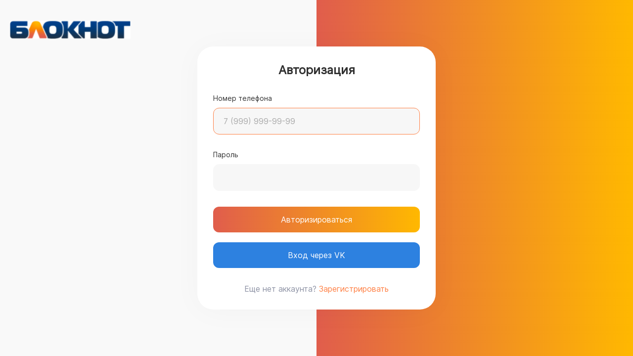

--- FILE ---
content_type: text/html; charset=utf-8
request_url: https://catalog.bloknot.ru/auto/auth/?next=/auto/Proletarsk/add/
body_size: 1188
content:

<!DOCTYPE html>
<html lang="ru">

	<!-- head -->
	<head>
		<meta charset="utf-8">
		<meta http-equiv="x-ua-compatible" content="ie=edge">
		<title>BLOKNOT</title>
		<meta content="" name="description">
		<meta content="" name="keywords">
		<meta name="viewport" content="width=device-width, initial-scale=1, minimum-scale=1, maximum-scale=1">
		<meta content="telephone=no" name="format-detection">
		<meta name="HandheldFriendly" content="true">
    <link rel="stylesheet" href="https://code.jquery.com/ui/1.12.0/themes/base/jquery-ui.css">
		<link href="/static/fonts/stylesheet.css" rel="stylesheet">
		<link href="/static/css/app.css?v=1.1" rel="stylesheet" type="text/css">
    <script src="/static/js/jquery3.6.1.min.js"></script>
    <script src="https://code.jquery.com/ui/1.12.0/jquery-ui.js"></script>
    <script src="/static/js/jquery.maskedinput.min.js"></script>
    <script src="/static/js/jquery.nice-select.min.js"></script>
		<link rel="icon" type="image/x-icon" href="/static/img/favicon.png">
    
    
	</head>
	<!-- head -->

	<body>
		<div class="auth">
			<div class="auth__logo"></div>
      

  <form action="" method="post" class="auth__form"><input type="hidden" name="csrfmiddlewaretoken" value="GoBHOJZdXwifGsOP23yaNqm2DSjX9hOvgKZiZQ99KzbgbzDzHi35wrl0VV8aMgoS">
    
    
    <div class="auth__title">Авторизация</div>
    <div class="auth__input-wrap">
      <p class="auth__txt">Номер телефона</p>
      <input type="text" name="username" autofocus class="auth__input" maxlength="64" placeholder="7 (999) 999-99-99" required id="id_username">

    </div>
    
    <div class="auth__input-wrap">
      <p class="auth__txt">Пароль</p>
      <input type="password" name="password" class="auth__input" required id="id_password">
    </div>
    
    <button type="submit" class="auth__submit">Авторизироваться</button>
    <a href="/vk_auth/" class="vk_auth_btn">Вход через VK</a>

    <input type="hidden" name="next" value="/auto/Proletarsk/add/">
    <div class="auth__info">
      <span>Еще нет аккаунта?</span>
      
      <a href="/auto/volgodonsk/register/">Зарегистрировать</a>
      
    </div>
  </form>

		</div>
	</body>

  <script>
  $(document).ready(function() {
      $('input[name="username"]').mask('7 (999) 999-99-99');
  })
  </script>

</html>